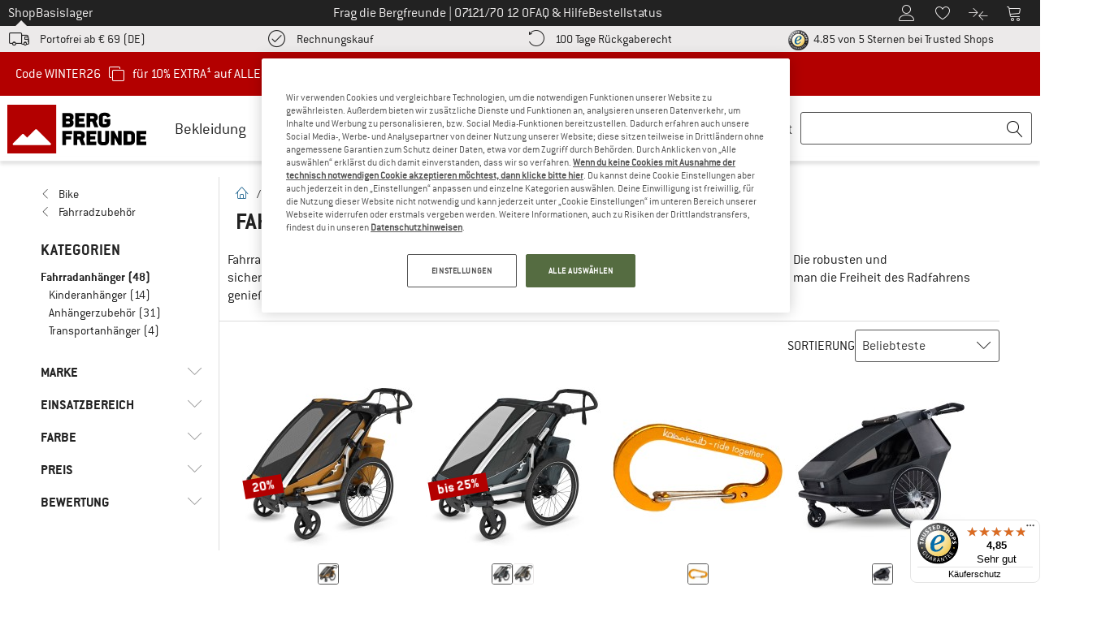

--- FILE ---
content_type: application/javascript
request_url: https://www.bergfreunde.de/out/bf/dist/islands/assets/chevron-left-D0BJ9Iyw.js
body_size: 141
content:
import{j as e}from"./index-CAFnK06L.js";const i=({size:t=16,...l})=>e.jsx("svg",{className:"inline-block fill-current",width:"1em",height:"1em",style:{fontSize:`${t}px`},viewBox:"0 0 1024 1024",role:"img",...l,children:e.jsx("path",{d:"M716.8 1024c6.552 0 13.102-2.499 18.101-7.499 9.998-9.997 9.998-26.206 0-36.203l-442.698-442.698 442.698-442.699c9.998-9.997 9.998-26.206 0-36.203s-26.206-9.998-36.203 0l-460.8 460.8c-9.998 9.997-9.998 26.206 0 36.203l460.8 460.8c5 5 11.55 7.499 18.102 7.499z"})});export{i as IconChevronLeft,i as default};


--- FILE ---
content_type: application/javascript
request_url: https://www.bergfreunde.de/out/bf/dist/bf_filter_category-eb949470dd4eed3bd7a9.bundle.js
body_size: 19439
content:
(()=>{var e={14:e=>{e.exports=function(e,t){for(var r=-1,n=null==e?0:e.length,l=Array(n);++r<n;)l[r]=t(e[r],r,e);return l}},187:(e,t,r)=>{"use strict";var n=r(3762),l=r(789).includes,i=r(299),o=r(1825);n({target:"Array",proto:!0,forced:i((function(){return!Array(1).includes()}))},{includes:function(e){return l(this,e,arguments.length>1?arguments[1]:void 0)}}),o("includes")},290:(e,t,r)=>{"use strict";var n=r(8993),l=r(8681),i=r(3598),o=TypeError;e.exports=function(e,t){var r,s;if("string"===t&&l(r=e.toString)&&!i(s=n(r,e)))return s;if(l(r=e.valueOf)&&!i(s=n(r,e)))return s;if("string"!==t&&l(r=e.toString)&&!i(s=n(r,e)))return s;throw new o("Can't convert object to primitive value")}},299:e=>{"use strict";e.exports=function(e){try{return!!e()}catch(e){return!0}}},423:(e,t,r)=>{"use strict";var n=r(5144),l=r(8993),i=r(4961),o=r(8264),s=r(5137),a=r(1413),c=r(6341),u=r(7657),d=Object.getOwnPropertyDescriptor;t.f=n?d:function(e,t){if(e=s(e),t=a(t),u)try{return d(e,t)}catch(e){}if(c(e,t))return o(!l(i.f,e,t),e[t])}},789:(e,t,r)=>{"use strict";var n=r(5137),l=r(4918),i=r(4730),o=function(e){return function(t,r,o){var s=n(t),a=i(s);if(0===a)return!e&&-1;var c,u=l(o,a);if(e&&r!=r){for(;a>u;)if((c=s[u++])!=c)return!0}else for(;a>u;u++)if((e||u in s)&&s[u]===r)return e||u||0;return!e&&-1}};e.exports={includes:o(!0),indexOf:o(!1)}},905:(e,t,r)=>{var n=r(6711),l=Object.prototype,i=l.hasOwnProperty,o=l.toString,s=n?n.toStringTag:void 0;e.exports=function(e){var t=i.call(e,s),r=e[s];try{e[s]=void 0;var n=!0}catch(e){}var l=o.call(e);return n&&(t?e[s]=r:delete e[s]),l}},997:(e,t,r)=>{"use strict";var n=r(3793);e.exports=function(e,t){return n[e]||(n[e]=t||{})}},1078:(e,t,r)=>{"use strict";var n=r(8681),l=r(8819),i=TypeError;e.exports=function(e){if(n(e))return e;throw new i(l(e)+" is not a function")}},1194:(e,t,r)=>{"use strict";var n=r(7756),l=r(8681),i=n.WeakMap;e.exports=l(i)&&/native code/.test(String(i))},1212:(e,t,r)=>{"use strict";var n=r(1676),l=Function.prototype,i=l.call,o=n&&l.bind.bind(i,i);e.exports=n?o:function(e){return function(){return i.apply(e,arguments)}}},1406:(e,t,r)=>{var n=r(9107);e.exports=function(){return n.Date.now()}},1413:(e,t,r)=>{"use strict";var n=r(3301),l=r(5985);e.exports=function(e){var t=n(e,"string");return l(t)?t:t+""}},1525:(e,t,r)=>{"use strict";r(7694)},1676:(e,t,r)=>{"use strict";var n=r(299);e.exports=!n((function(){var e=function(){}.bind();return"function"!=typeof e||e.hasOwnProperty("prototype")}))},1825:(e,t,r)=>{"use strict";var n=r(8663),l=r(4860),i=r(2333).f,o=n("unscopables"),s=Array.prototype;void 0===s[o]&&i(s,o,{configurable:!0,value:l(null)}),e.exports=function(e){s[o][e]=!0}},1914:(e,t,r)=>{"use strict";var n=r(1212),l=r(3297),i=Math.floor,o=n("".charAt),s=n("".replace),a=n("".slice),c=/\$([$&'`]|\d{1,2}|<[^>]*>)/g,u=/\$([$&'`]|\d{1,2})/g;e.exports=function(e,t,r,n,d,f){var p=r+e.length,v=n.length,g=u;return void 0!==d&&(d=l(d),g=c),s(f,g,(function(l,s){var c;switch(o(s,0)){case"$":return"$";case"&":return e;case"`":return a(t,0,r);case"'":return a(t,p);case"<":c=d[a(s,1,-1)];break;default:var u=+s;if(0===u)return l;if(u>v){var f=i(u/10);return 0===f?l:f<=v?void 0===n[f-1]?o(s,1):n[f-1]+o(s,1):l}c=n[u-1]}return void 0===c?"":c}))}},2003:e=>{var t=Array.isArray;e.exports=t},2091:(e,t,r)=>{"use strict";var n=r(3598),l=String,i=TypeError;e.exports=function(e){if(n(e))return e;throw new i(l(e)+" is not an object")}},2119:(e,t,r)=>{"use strict";var n=r(2537);e.exports=function(e){var t=+e;return t!=t||0===t?0:n(t)}},2197:(e,t,r)=>{"use strict";var n=r(5144),l=r(2538),i=r(2333),o=r(2091),s=r(5137),a=r(9428);t.f=n&&!l?Object.defineProperties:function(e,t){o(e);for(var r,n=s(t),l=a(t),c=l.length,u=0;c>u;)i.f(e,r=l[u++],n[r]);return e}},2203:(e,t,r)=>{"use strict";var n=r(1212),l=r(299),i=r(8420),o=Object,s=n("".split);e.exports=l((function(){return!o("z").propertyIsEnumerable(0)}))?function(e){return"String"===i(e)?s(e,""):o(e)}:o},2227:(e,t,r)=>{"use strict";var n,l,i=r(7756),o=r(8115),s=i.process,a=i.Deno,c=s&&s.versions||a&&a.version,u=c&&c.v8;u&&(l=(n=u.split("."))[0]>0&&n[0]<4?1:+(n[0]+n[1])),!l&&o&&(!(n=o.match(/Edge\/(\d+)/))||n[1]>=74)&&(n=o.match(/Chrome\/(\d+)/))&&(l=+n[1]),e.exports=l},2283:(e,t,r)=>{"use strict";var n=r(7756),l=r(3598),i=n.document,o=l(i)&&l(i.createElement);e.exports=function(e){return o?i.createElement(e):{}}},2333:(e,t,r)=>{"use strict";var n=r(5144),l=r(7657),i=r(2538),o=r(2091),s=r(1413),a=TypeError,c=Object.defineProperty,u=Object.getOwnPropertyDescriptor,d="enumerable",f="configurable",p="writable";t.f=n?i?function(e,t,r){if(o(e),t=s(t),o(r),"function"==typeof e&&"prototype"===t&&"value"in r&&p in r&&!r[p]){var n=u(e,t);n&&n[p]&&(e[t]=r.value,r={configurable:f in r?r[f]:n[f],enumerable:d in r?r[d]:n[d],writable:!1})}return c(e,t,r)}:c:function(e,t,r){if(o(e),t=s(t),o(r),l)try{return c(e,t,r)}catch(e){}if("get"in r||"set"in r)throw new a("Accessors not supported");return"value"in r&&(e[t]=r.value),e}},2537:e=>{"use strict";var t=Math.ceil,r=Math.floor;e.exports=Math.trunc||function(e){var n=+e;return(n>0?r:t)(n)}},2538:(e,t,r)=>{"use strict";var n=r(5144),l=r(299);e.exports=n&&l((function(){return 42!==Object.defineProperty((function(){}),"prototype",{value:42,writable:!1}).prototype}))},2555:e=>{"use strict";e.exports=["constructor","hasOwnProperty","isPrototypeOf","propertyIsEnumerable","toLocaleString","toString","valueOf"]},2588:e=>{var t=Object.prototype.toString;e.exports=function(e){return t.call(e)}},2620:e=>{e.exports=function(e){return null!=e&&"object"==typeof e}},2672:(e,t,r)=>{"use strict";var n=r(3598),l=r(8420),i=r(8663)("match");e.exports=function(e){var t;return n(e)&&(void 0!==(t=e[i])?!!t:"RegExp"===l(e))}},2718:(e,t,r)=>{var n="object"==typeof r.g&&r.g&&r.g.Object===Object&&r.g;e.exports=n},2993:e=>{"use strict";e.exports={}},3120:(e,t,r)=>{"use strict";var n=r(1212),l=r(6341),i=r(5137),o=r(789).indexOf,s=r(2993),a=n([].push);e.exports=function(e,t){var r,n=i(e),c=0,u=[];for(r in n)!l(s,r)&&l(n,r)&&a(u,r);for(;t.length>c;)l(n,r=t[c++])&&(~o(u,r)||a(u,r));return u}},3131:(e,t,r)=>{var n=r(9025),l=r(7060),i=/[&<>"']/g,o=RegExp(i.source);e.exports=function(e){return(e=l(e))&&o.test(e)?e.replace(i,n):e}},3297:(e,t,r)=>{"use strict";var n=r(5034),l=Object;e.exports=function(e){return l(n(e))}},3301:(e,t,r)=>{"use strict";var n=r(8993),l=r(3598),i=r(5985),o=r(9738),s=r(290),a=r(8663),c=TypeError,u=a("toPrimitive");e.exports=function(e,t){if(!l(e)||i(e))return e;var r,a=o(e,u);if(a){if(void 0===t&&(t="default"),r=n(a,e,t),!l(r)||i(r))return r;throw new c("Can't convert object to primitive value")}return void 0===t&&(t="number"),s(e,t)}},3383:(e,t,r)=>{"use strict";var n=r(1212),l=r(299),i=r(8681),o=r(6341),s=r(5144),a=r(4378).CONFIGURABLE,c=r(4550),u=r(6921),d=u.enforce,f=u.get,p=String,v=Object.defineProperty,g=n("".slice),h=n("".replace),m=n([].join),y=s&&!l((function(){return 8!==v((function(){}),"length",{value:8}).length})),b=String(String).split("String"),w=e.exports=function(e,t,r){"Symbol("===g(p(t),0,7)&&(t="["+h(p(t),/^Symbol\(([^)]*)\).*$/,"$1")+"]"),r&&r.getter&&(t="get "+t),r&&r.setter&&(t="set "+t),(!o(e,"name")||a&&e.name!==t)&&(s?v(e,"name",{value:t,configurable:!0}):e.name=t),y&&r&&o(r,"arity")&&e.length!==r.arity&&v(e,"length",{value:r.arity});try{r&&o(r,"constructor")&&r.constructor?s&&v(e,"prototype",{writable:!1}):e.prototype&&(e.prototype=void 0)}catch(e){}var n=d(e);return o(n,"source")||(n.source=m(b,"string"==typeof t?t:"")),e};Function.prototype.toString=w((function(){return i(this)&&f(this).source||c(this)}),"toString")},3598:(e,t,r)=>{"use strict";var n=r(8681);e.exports=function(e){return"object"==typeof e?null!==e:n(e)}},3762:(e,t,r)=>{"use strict";var n=r(7756),l=r(423).f,i=r(5719),o=r(4092),s=r(7309),a=r(8032),c=r(5888);e.exports=function(e,t){var r,u,d,f,p,v=e.target,g=e.global,h=e.stat;if(r=g?n:h?n[v]||s(v,{}):n[v]&&n[v].prototype)for(u in t){if(f=t[u],d=e.dontCallGetSet?(p=l(r,u))&&p.value:r[u],!c(g?u:v+(h?".":"#")+u,e.forced)&&void 0!==d){if(typeof f==typeof d)continue;a(f,d)}(e.sham||d&&d.sham)&&i(f,"sham",!0),o(r,u,f,e)}}},3793:(e,t,r)=>{"use strict";var n=r(7695),l=r(7756),i=r(7309),o="__core-js_shared__",s=e.exports=l[o]||i(o,{});(s.versions||(s.versions=[])).push({version:"3.40.0",mode:n?"pure":"global",copyright:"© 2014-2025 Denis Pushkarev (zloirock.ru)",license:"https://github.com/zloirock/core-js/blob/v3.40.0/LICENSE",source:"https://github.com/zloirock/core-js"})},3920:(e,t,r)=>{var n=r(9070),l=r(5603),i=r(6596),o=/^[-+]0x[0-9a-f]+$/i,s=/^0b[01]+$/i,a=/^0o[0-7]+$/i,c=parseInt;e.exports=function(e){if("number"==typeof e)return e;if(i(e))return NaN;if(l(e)){var t="function"==typeof e.valueOf?e.valueOf():e;e=l(t)?t+"":t}if("string"!=typeof e)return 0===e?e:+e;e=n(e);var r=s.test(e);return r||a.test(e)?c(e.slice(2),r?2:8):o.test(e)?NaN:+e}},4055:(e,t,r)=>{"use strict";var n=r(2091);e.exports=function(){var e=n(this),t="";return e.hasIndices&&(t+="d"),e.global&&(t+="g"),e.ignoreCase&&(t+="i"),e.multiline&&(t+="m"),e.dotAll&&(t+="s"),e.unicode&&(t+="u"),e.unicodeSets&&(t+="v"),e.sticky&&(t+="y"),t}},4073:(e,t)=>{"use strict";t.f=Object.getOwnPropertySymbols},4092:(e,t,r)=>{"use strict";var n=r(8681),l=r(2333),i=r(3383),o=r(7309);e.exports=function(e,t,r,s){s||(s={});var a=s.enumerable,c=void 0!==s.name?s.name:t;if(n(r)&&i(r,c,s),s.global)a?e[t]=r:o(t,r);else{try{s.unsafe?e[t]&&(a=!0):delete e[t]}catch(e){}a?e[t]=r:l.f(e,t,{value:r,enumerable:!1,configurable:!s.nonConfigurable,writable:!s.nonWritable})}return e}},4329:(e,t,r)=>{"use strict";var n=r(7139);e.exports=n("document","documentElement")},4378:(e,t,r)=>{"use strict";var n=r(5144),l=r(6341),i=Function.prototype,o=n&&Object.getOwnPropertyDescriptor,s=l(i,"name"),a=s&&"something"===function(){}.name,c=s&&(!n||n&&o(i,"name").configurable);e.exports={EXISTS:s,PROPER:a,CONFIGURABLE:c}},4483:(e,t,r)=>{"use strict";var n=r(2227),l=r(299),i=r(7756).String;e.exports=!!Object.getOwnPropertySymbols&&!l((function(){var e=Symbol("symbol detection");return!i(e)||!(Object(e)instanceof Symbol)||!Symbol.sham&&n&&n<41}))},4503:(e,t,r)=>{var n=r(5603),l=r(1406),i=r(3920),o=Math.max,s=Math.min;e.exports=function(e,t,r){var a,c,u,d,f,p,v=0,g=!1,h=!1,m=!0;if("function"!=typeof e)throw new TypeError("Expected a function");function y(t){var r=a,n=c;return a=c=void 0,v=t,d=e.apply(n,r)}function b(e){var r=e-p;return void 0===p||r>=t||r<0||h&&e-v>=u}function w(){var e=l();if(b(e))return S(e);f=setTimeout(w,function(e){var r=t-(e-p);return h?s(r,u-(e-v)):r}(e))}function S(e){return f=void 0,m&&a?y(e):(a=c=void 0,d)}function x(){var e=l(),r=b(e);if(a=arguments,c=this,p=e,r){if(void 0===f)return function(e){return v=e,f=setTimeout(w,t),g?y(e):d}(p);if(h)return clearTimeout(f),f=setTimeout(w,t),y(p)}return void 0===f&&(f=setTimeout(w,t)),d}return t=i(t)||0,n(r)&&(g=!!r.leading,u=(h="maxWait"in r)?o(i(r.maxWait)||0,t):u,m="trailing"in r?!!r.trailing:m),x.cancel=function(){void 0!==f&&clearTimeout(f),v=0,a=p=c=f=void 0},x.flush=function(){return void 0===f?d:S(l())},x}},4550:(e,t,r)=>{"use strict";var n=r(1212),l=r(8681),i=r(3793),o=n(Function.toString);l(i.inspectSource)||(i.inspectSource=function(e){return o(e)}),e.exports=i.inspectSource},4730:(e,t,r)=>{"use strict";var n=r(8266);e.exports=function(e){return n(e.length)}},4806:(e,t,r)=>{"use strict";var n=r(8993),l=r(6341),i=r(9877),o=r(4055),s=RegExp.prototype;e.exports=function(e){var t=e.flags;return void 0!==t||"flags"in s||l(e,"flags")||!i(s,e)?t:n(o,e)}},4860:(e,t,r)=>{"use strict";var n,l=r(2091),i=r(2197),o=r(2555),s=r(2993),a=r(4329),c=r(2283),u=r(7099),d="prototype",f="script",p=u("IE_PROTO"),v=function(){},g=function(e){return"<"+f+">"+e+"</"+f+">"},h=function(e){e.write(g("")),e.close();var t=e.parentWindow.Object;return e=null,t},m=function(){try{n=new ActiveXObject("htmlfile")}catch(e){}var e,t,r;m="undefined"!=typeof document?document.domain&&n?h(n):(t=c("iframe"),r="java"+f+":",t.style.display="none",a.appendChild(t),t.src=String(r),(e=t.contentWindow.document).open(),e.write(g("document.F=Object")),e.close(),e.F):h(n);for(var l=o.length;l--;)delete m[d][o[l]];return m()};s[p]=!0,e.exports=Object.create||function(e,t){var r;return null!==e?(v[d]=l(e),r=new v,v[d]=null,r[p]=e):r=m(),void 0===t?r:i.f(r,t)}},4918:(e,t,r)=>{"use strict";var n=r(2119),l=Math.max,i=Math.min;e.exports=function(e,t){var r=n(e);return r<0?l(r+t,0):i(r,t)}},4961:(e,t)=>{"use strict";var r={}.propertyIsEnumerable,n=Object.getOwnPropertyDescriptor,l=n&&!r.call({1:2},1);t.f=l?function(e){var t=n(this,e);return!!t&&t.enumerable}:r},5034:(e,t,r)=>{"use strict";var n=r(6297),l=TypeError;e.exports=function(e){if(n(e))throw new l("Can't call method on "+e);return e}},5137:(e,t,r)=>{"use strict";var n=r(2203),l=r(5034);e.exports=function(e){return n(l(e))}},5144:(e,t,r)=>{"use strict";var n=r(299);e.exports=!n((function(){return 7!==Object.defineProperty({},1,{get:function(){return 7}})[1]}))},5412:(e,t,r)=>{"use strict";var n=r(3120),l=r(2555).concat("length","prototype");t.f=Object.getOwnPropertyNames||function(e){return n(e,l)}},5603:e=>{e.exports=function(e){var t=typeof e;return null!=e&&("object"==t||"function"==t)}},5719:(e,t,r)=>{"use strict";var n=r(5144),l=r(2333),i=r(8264);e.exports=n?function(e,t,r){return l.f(e,t,i(1,r))}:function(e,t,r){return e[t]=r,e}},5888:(e,t,r)=>{"use strict";var n=r(299),l=r(8681),i=/#|\.prototype\./,o=function(e,t){var r=a[s(e)];return r===u||r!==c&&(l(t)?n(t):!!t)},s=o.normalize=function(e){return String(e).replace(i,".").toLowerCase()},a=o.data={},c=o.NATIVE="N",u=o.POLYFILL="P";e.exports=o},5985:(e,t,r)=>{"use strict";var n=r(7139),l=r(8681),i=r(9877),o=r(8300),s=Object;e.exports=o?function(e){return"symbol"==typeof e}:function(e){var t=n("Symbol");return l(t)&&i(t.prototype,s(e))}},6044:(e,t,r)=>{"use strict";var n=r(1212),l=0,i=Math.random(),o=n(1..toString);e.exports=function(e){return"Symbol("+(void 0===e?"":e)+")_"+o(++l+i,36)}},6297:e=>{"use strict";e.exports=function(e){return null==e}},6341:(e,t,r)=>{"use strict";var n=r(1212),l=r(3297),i=n({}.hasOwnProperty);e.exports=Object.hasOwn||function(e,t){return i(l(e),t)}},6522:(e,t,r)=>{var n=r(6711),l=r(905),i=r(2588),o=n?n.toStringTag:void 0;e.exports=function(e){return null==e?void 0===e?"[object Undefined]":"[object Null]":o&&o in Object(e)?l(e):i(e)}},6596:(e,t,r)=>{var n=r(6522),l=r(2620);e.exports=function(e){return"symbol"==typeof e||l(e)&&"[object Symbol]"==n(e)}},6711:(e,t,r)=>{var n=r(9107).Symbol;e.exports=n},6921:(e,t,r)=>{"use strict";var n,l,i,o=r(1194),s=r(7756),a=r(3598),c=r(5719),u=r(6341),d=r(3793),f=r(7099),p=r(2993),v="Object already initialized",g=s.TypeError,h=s.WeakMap;if(o||d.state){var m=d.state||(d.state=new h);m.get=m.get,m.has=m.has,m.set=m.set,n=function(e,t){if(m.has(e))throw new g(v);return t.facade=e,m.set(e,t),t},l=function(e){return m.get(e)||{}},i=function(e){return m.has(e)}}else{var y=f("state");p[y]=!0,n=function(e,t){if(u(e,y))throw new g(v);return t.facade=e,c(e,y,t),t},l=function(e){return u(e,y)?e[y]:{}},i=function(e){return u(e,y)}}e.exports={set:n,get:l,has:i,enforce:function(e){return i(e)?l(e):n(e,{})},getterFor:function(e){return function(t){var r;if(!a(t)||(r=l(t)).type!==e)throw new g("Incompatible receiver, "+e+" required");return r}}}},7060:(e,t,r)=>{var n=r(8354);e.exports=function(e){return null==e?"":n(e)}},7099:(e,t,r)=>{"use strict";var n=r(997),l=r(6044),i=n("keys");e.exports=function(e){return i[e]||(i[e]=l(e))}},7139:(e,t,r)=>{"use strict";var n=r(7756),l=r(8681);e.exports=function(e,t){return arguments.length<2?(r=n[e],l(r)?r:void 0):n[e]&&n[e][t];var r}},7309:(e,t,r)=>{"use strict";var n=r(7756),l=Object.defineProperty;e.exports=function(e,t){try{l(n,e,{value:t,configurable:!0,writable:!0})}catch(r){n[e]=t}return t}},7523:(e,t,r)=>{"use strict";var n=r(7139),l=r(1212),i=r(5412),o=r(4073),s=r(2091),a=l([].concat);e.exports=n("Reflect","ownKeys")||function(e){var t=i.f(s(e)),r=o.f;return r?a(t,r(e)):t}},7657:(e,t,r)=>{"use strict";var n=r(5144),l=r(299),i=r(2283);e.exports=!n&&!l((function(){return 7!==Object.defineProperty(i("div"),"a",{get:function(){return 7}}).a}))},7694:(e,t,r)=>{"use strict";var n=r(3762),l=r(8993),i=r(1212),o=r(5034),s=r(8681),a=r(6297),c=r(2672),u=r(9723),d=r(9738),f=r(4806),p=r(1914),v=r(8663),g=r(7695),h=v("replace"),m=TypeError,y=i("".indexOf),b=i("".replace),w=i("".slice),S=Math.max;n({target:"String",proto:!0},{replaceAll:function(e,t){var r,n,i,v,x,L,E,q,A,N,k=o(this),F=0,O="";if(!a(e)){if((r=c(e))&&(n=u(o(f(e))),!~y(n,"g")))throw new m("`.replaceAll` does not allow non-global regexes");if(i=d(e,h))return l(i,e,k,t);if(g&&r)return b(u(k),e,t)}for(v=u(k),x=u(e),(L=s(t))||(t=u(t)),E=x.length,q=S(1,E),A=y(v,x);-1!==A;)N=L?u(t(x,A,v)):p(x,v,A,[],void 0,t),O+=w(v,F,A)+N,F=A+E,A=A+q>v.length?-1:y(v,x,A+q);return F<v.length&&(O+=w(v,F)),O}})},7695:e=>{"use strict";e.exports=!1},7756:function(e,t,r){"use strict";var n=function(e){return e&&e.Math===Math&&e};e.exports=n("object"==typeof globalThis&&globalThis)||n("object"==typeof window&&window)||n("object"==typeof self&&self)||n("object"==typeof r.g&&r.g)||n("object"==typeof this&&this)||function(){return this}()||Function("return this")()},7920:(e,t,r)=>{"use strict";var n={};n[r(8663)("toStringTag")]="z",e.exports="[object z]"===String(n)},8032:(e,t,r)=>{"use strict";var n=r(6341),l=r(7523),i=r(423),o=r(2333);e.exports=function(e,t,r){for(var s=l(t),a=o.f,c=i.f,u=0;u<s.length;u++){var d=s[u];n(e,d)||r&&n(r,d)||a(e,d,c(t,d))}}},8115:(e,t,r)=>{"use strict";var n=r(7756).navigator,l=n&&n.userAgent;e.exports=l?String(l):""},8264:e=>{"use strict";e.exports=function(e,t){return{enumerable:!(1&e),configurable:!(2&e),writable:!(4&e),value:t}}},8266:(e,t,r)=>{"use strict";var n=r(2119),l=Math.min;e.exports=function(e){var t=n(e);return t>0?l(t,9007199254740991):0}},8300:(e,t,r)=>{"use strict";var n=r(4483);e.exports=n&&!Symbol.sham&&"symbol"==typeof Symbol.iterator},8354:(e,t,r)=>{var n=r(6711),l=r(14),i=r(2003),o=r(6596),s=n?n.prototype:void 0,a=s?s.toString:void 0;e.exports=function e(t){if("string"==typeof t)return t;if(i(t))return l(t,e)+"";if(o(t))return a?a.call(t):"";var r=t+"";return"0"==r&&1/t==-1/0?"-0":r}},8420:(e,t,r)=>{"use strict";var n=r(1212),l=n({}.toString),i=n("".slice);e.exports=function(e){return i(l(e),8,-1)}},8663:(e,t,r)=>{"use strict";var n=r(7756),l=r(997),i=r(6341),o=r(6044),s=r(4483),a=r(8300),c=n.Symbol,u=l("wks"),d=a?c.for||c:c&&c.withoutSetter||o;e.exports=function(e){return i(u,e)||(u[e]=s&&i(c,e)?c[e]:d("Symbol."+e)),u[e]}},8681:e=>{"use strict";var t="object"==typeof document&&document.all;e.exports=void 0===t&&void 0!==t?function(e){return"function"==typeof e||e===t}:function(e){return"function"==typeof e}},8819:e=>{"use strict";var t=String;e.exports=function(e){try{return t(e)}catch(e){return"Object"}}},8882:e=>{var t=/\s/;e.exports=function(e){for(var r=e.length;r--&&t.test(e.charAt(r)););return r}},8993:(e,t,r)=>{"use strict";var n=r(1676),l=Function.prototype.call;e.exports=n?l.bind(l):function(){return l.apply(l,arguments)}},9025:(e,t,r)=>{var n=r(9390)({"&":"&amp;","<":"&lt;",">":"&gt;",'"':"&quot;","'":"&#39;"});e.exports=n},9070:(e,t,r)=>{var n=r(8882),l=/^\s+/;e.exports=function(e){return e?e.slice(0,n(e)+1).replace(l,""):e}},9107:(e,t,r)=>{var n=r(2718),l="object"==typeof self&&self&&self.Object===Object&&self,i=n||l||Function("return this")();e.exports=i},9390:e=>{e.exports=function(e){return function(t){return null==e?void 0:e[t]}}},9391:(e,t,r)=>{"use strict";var n=r(7920),l=r(8681),i=r(8420),o=r(8663)("toStringTag"),s=Object,a="Arguments"===i(function(){return arguments}());e.exports=n?i:function(e){var t,r,n;return void 0===e?"Undefined":null===e?"Null":"string"==typeof(r=function(e,t){try{return e[t]}catch(e){}}(t=s(e),o))?r:a?i(t):"Object"===(n=i(t))&&l(t.callee)?"Arguments":n}},9428:(e,t,r)=>{"use strict";var n=r(3120),l=r(2555);e.exports=Object.keys||function(e){return n(e,l)}},9723:(e,t,r)=>{"use strict";var n=r(9391),l=String;e.exports=function(e){if("Symbol"===n(e))throw new TypeError("Cannot convert a Symbol value to a string");return l(e)}},9738:(e,t,r)=>{"use strict";var n=r(1078),l=r(6297);e.exports=function(e,t){var r=e[t];return l(r)?void 0:n(r)}},9877:(e,t,r)=>{"use strict";var n=r(1212);e.exports=n({}.isPrototypeOf)}},t={};function r(n){var l=t[n];if(void 0!==l)return l.exports;var i=t[n]={exports:{}};return e[n].call(i.exports,i,i.exports,r),i.exports}r.n=e=>{var t=e&&e.__esModule?()=>e.default:()=>e;return r.d(t,{a:t}),t},r.d=(e,t)=>{for(var n in t)r.o(t,n)&&!r.o(e,n)&&Object.defineProperty(e,n,{enumerable:!0,get:t[n]})},r.g=function(){if("object"==typeof globalThis)return globalThis;try{return this||new Function("return this")()}catch(e){if("object"==typeof window)return window}}(),r.o=(e,t)=>Object.prototype.hasOwnProperty.call(e,t),(()=>{"use strict";r(187),r(1525);const e=["!bg-gray-700","cursor-not-allowed"],t=e=>{var t,r;let n;e instanceof Element&&(n=e),"string"==typeof e&&(n=document.querySelector(e));return{button:n,loading:null===(t=n)||void 0===t?void 0:t.querySelector("svg"),icon:null===(r=n)||void 0===r?void 0:r.querySelector('span[class*="a-button__icon--"]')}},n=function(r){let n=arguments.length>1&&void 0!==arguments[1]&&arguments[1];const{button:l,loading:i,icon:o}=t(r);l&&(n&&(l.disabled=!0),l.classList.add(...e),null==o||o.classList.add("hidden"),null==i||i.classList.remove("hidden"))},l=["discount","korting","rabat","rabatt","alennus","remise","sconto","rebaja"],i=["Price","Weight","Capacity","Thickness","R-value","Drop"];const o=e=>window.optimizelyEventsContainer.filter((t=>!(t.pageType&&t.pageType instanceof Array&&window._datalayer&&t.pageType.every((e=>e!==window._datalayer.pageType))||t.ignoreSubstring&&t.ignoreSubstring instanceof Array&&t.ignoreSubstring.some((t=>e.includes(t))))&&(t.searchForSubstring&&t.searchForSubstring instanceof Array&&t.searchForSubstring.every((t=>e.includes(t)))||t.mappEvent&&(t.mappEvent instanceof Array&&t.mappEvent.some((t=>e.includes(t)))||t.mappEvent===e)||t.optimizelyEvent===e))),s=(e,t)=>{if("object"==typeof window.wts&&"function"==typeof window.wts.push&&e){if(window.wts.push(["send","click",{linkId:e,customClickParameter:t}]),window.optimizelyEventsContainer&&window.optimizelyEventsContainer.length>0){const t=o(e);t.length&&t.forEach((e=>{window.optimizely=window.optimizely||[],window.optimizely.push({type:"event",eventName:e.optimizelyEvent})}))}}else setTimeout((()=>{s(e,t)}),100)},a=e=>{let{currentTarget:t,type:r}=e;const{mappClick:n}=t.dataset;"touchend"===r&&n&&s(n)},c=function(){for(var e=arguments.length,t=new Array(e),r=0;r<e;r++)t[r]=arguments[r];return t.some((e=>document.body.classList.contains(`shop-${e}`)))};var u=r(4503),d=r.n(u);let f=!1;const p=function(e){let t=arguments.length>1&&void 0!==arguments[1]?arguments[1]:1e4;return new Promise((r=>{const n=document.querySelector(e);if(n)return r(n);const l=new MutationObserver((t=>{for(const{type:n,addedNodes:o}of t){const t=Array.from(o).find((t=>t instanceof HTMLElement&&t.matches(e)));if("childList"===n&&t)return clearTimeout(i),l.disconnect(),r(t)}})),i=setTimeout((()=>(l.disconnect(),r(null))),t);l.observe(document.body,{childList:!0,subtree:!0})}))},v=async e=>{const t=document.querySelector("#modal");if("true"===(null==t?void 0:t.dataset.bfopened))return;const r=document.querySelector("[data-js-scroll-up-button]");if(r&&("show"===e?r.classList.add("!hidden"):"hide"===e&&r.classList.toggle("!hidden",!f)),["de","at","ch"].every((e=>!c(e))))return;const n=await p("#launcher");n&&"show"===e&&n.classList.add("!hidden"),n&&"hide"===e&&n.classList.remove("!hidden")},g=function(){let e=arguments.length>0&&void 0!==arguments[0]?arguments[0]:"show";const t=document.querySelector(".off-canvas-wrap"),r=document.getElementById("mask")||(()=>{const e=document.getElementById("dyn-mask");if(e)return e;const t=document.createElement("div");return t.classList.add("opacity-80","bg-gray-800","absolute","inset-x-0","inset-y-0","w-full","h-full","z-10"),t.id="dyn-mask",t.addEventListener("click",y),document.body.appendChild(t),t})(),n=document.getElementById("header"),l="show"===e;if(n&&(n.style.zIndex=l?"1":""),l)return null==r||r.classList.remove("hidden"),null==t||t.classList.add("move-right"),void document.body.classList.add("scroll-lock");null==r||r.classList.add("hidden"),null==t||t.classList.remove("move-right"),document.body.classList.remove("scroll-lock")},h=function(){let e=arguments.length>1&&void 0!==arguments[1]?arguments[1]:null;const t=(arguments.length>0&&void 0!==arguments[0]?arguments[0]:null)||document.getElementById("aside-box");m(t),v("show"),t&&(t.classList.remove("-translate-x-full"),t.classList.add("translate-x-0"),t.dataset.visibility="visible",e&&!t.contains(e)&&t.appendChild(e),"none"===(null==e?void 0:e.style.display)&&(e.style.display="block"),g())},m=function(){const e=(arguments.length>0&&void 0!==arguments[0]?arguments[0]:null)||document.getElementById("aside-box");if(v("hide"),!e)return;e.querySelectorAll("#aside-box > div").forEach((e=>{e.style.display="none"}))},y=e=>{var t;null==e||e.preventDefault();let r=document.getElementById("aside-box");"hidden"===(null===(t=r)||void 0===t?void 0:t.dataset.visibility)&&(r=document.getElementById("aside-box-filter")),r&&(((e,t)=>{let{currentTarget:r,type:n}=t;if("pagehide"===n||r===window||!["mask","dyn-mask"].includes((null==r?void 0:r.id)||""))return;const l=Array.from(e.children).find((e=>"none"!==e.style.display)),i=null==l?void 0:l.querySelector("#forgot-pwd-container");if(i&&"none"!==i.style.display&&!i.classList.contains("hidden")&&null!==i.offsetParent)return void s("account.navi.password_forget.off_layer");let o="";switch(!0){case null==l?void 0:l.classList.contains("category-selection"):o="side_navi.category.off_layer";break;case null==l?void 0:l.classList.contains("filterbox"):o="side_navi.filter.off_layer";break;case null==l?void 0:l.classList.contains("user-flyout"):o="account.navi.off_layer";break;case null==l?void 0:l.classList.contains("minibasket"):o="mini_basket.off_layer";break;default:o="top_navi_mobile.off_layer"}s(o)})(r,e),r.classList.add("-translate-x-full"),r.classList.remove("translate-x-0"),r.dataset.visibility="hidden",g("hide"),setTimeout((()=>{var e,t,n;r&&(r.scrollTop=0),m(r),document.querySelectorAll(".second-off").forEach((e=>{e.classList.remove("move-right","third","fourth","fifth")})),document.querySelectorAll(".snippet-contact").forEach((e=>{e.classList.remove("move-right","third")})),document.querySelectorAll(".off").forEach((e=>{e.classList.remove("move-right")})),null===(e=document.querySelector(".js-basecamp-select"))||void 0===e||e.classList.remove("active"),null===(t=document.querySelector(".js-shop-select"))||void 0===t||t.classList.add("active");const l=document.getElementById("offcanvas-basecamp");l&&l.classList.add("hidden");const i=document.getElementById("mask");""===(null==i?void 0:i.getAttribute("data-mapp-added"))&&(null==i||i.removeAttribute("data-mapp-added")),null===(n=r)||void 0===n||n.querySelectorAll(".snippet-contact").forEach((e=>{e.classList.remove("move-right"),e.classList.remove("!hidden")}))}),500))},b=["listorderby","listorder","oxvarminprice","bfdiscountpercent","oxrating","oxtitle","oxinsert"],w=e=>{let{finalFilterMap:t,intOutlet:r,intCategory:n,intBrand:o,intBrands:s,intBrandNew:a,intDiscount:c}=e;const u=t.reduce(((e,t)=>{if(b.indexOf(t.filterName)>-1)return e;if(r===t.filterName)e.has.search&&e.singles.push("kategorie"===n?"rabat-bf--true":"discount-bf--true"),e.outlet.push(r);else if(o===t.filterName){if(e.firstTimers.hasOwnProperty(o)||e.has.search||e.has.landingpage||e.has[a])e.search.push(`bfc-${o}[]=${t.filterValue}`);else{const r="100"===t.filterValue?"100percent":t.filterValue;e.brands.push(`${s}/${r.replace("-squo-","")}`),e.firstTimers[o]=!0}e.has[o]=!0}else n===t.filterName&&a===t.filterValue?(e.brandnew.push(t.filterValue),e.has[a]=!0):n===t.filterName?e.has.search||e.has[a]||e.has.landingpage?e.has[n]?e.filters.push(`bfc-${n}[]=${t.filterValue}`):(e.singles.push(n+"--"+t.filterValue),e.has[n]=!0):(e.category.push(t.filterValue),e.has[n]=!0):"search"===t.filterName?(e.searchFn.push("s/"+encodeURIComponent(t.filterValue)),e.has.search=!0):"landingpage"===t.filterName?(e.landingpage.push("p/"+t.filterValue),e.has.landingpage=!0):i.indexOf(t.filterName)>-1?(e.filters.push(`filter${t.filterName}[]=${t.filterValue}`),e.has[t.filterName]=!0):"advisorStatus"===t.filterName?(e.filters.push(t.filterName+"="+t.filterValue),e.has[t.filterName]=!0):c===t.filterName?e.has.search||e.has.landingpage||(e.outlet.push(r),e.has.outlet=!0):l.indexOf(t.filterName)>-1?e.has.landingpage||e.has.search||e.has[a]?e.singles.push(t.filterName+"--"+t.filterValue):e.outlet.push(r):e.firstTimers.hasOwnProperty(t.filterName)?e.filters.push("bfc-"+t.filterName+"[]="+t.filterValue):(e.singles.push(t.filterName+"--"+t.filterValue),e.firstTimers[t.filterName]=!0);return e}),{outlet:[],brandnew:[],searchFn:[],landingpage:[],brands:[],category:[],singles:[],search:[],filters:[],firstTimers:{},has:{}}),d=u.outlet.length>0?u.outlet[0]+"/":"";let f="/"+(u.brandnew.length>0?u.brandnew[0]+"/":"")+d+(u.searchFn.length?u.searchFn[0]+"/":"")+(u.landingpage.length>0?u.landingpage[0]+"/":"")+(u.brands.length>0?u.brands[0]+"/":"")+(u.category.length>0?u.category.join("/")+"/":"")+(u.singles.length>0?u.singles.join("/")+"/":"")+(u.search.length>0?"?"+u.search.join("&"):"")+`${u.search.length>0&&u.filters.length>0?"&":"?"}${u.filters.join("&")}`;return"?"!==f[f.length-1]&&"&"!==f[f.length-1]||(f=f.slice(0,-1)),f.replace("///","/").replace("//","/").replace("?&","?")};"undefined"!=typeof window&&("ontouchstart"in window||navigator.maxTouchPoints);new Map,new Date;new CustomEvent("hideoverlay.bergfreunde"),new CustomEvent("showoverlay.bergfreunde");var S,x,L,E,q,A=r(3131),N=r.n(A);let k,F,O,j,$,C,I,T,V,P=[];const _=function(e){let t=arguments.length>1&&void 0!==arguments[1]&&arguments[1];if(!e)return;let r="0",n="1";t&&([r,n]=[n,r]),e.animate([{opacity:r},{opacity:n}],{duration:300}).onfinish=()=>{e.style.opacity=n,e.style.display=t?"none":"block"}},B=e=>{var t;let{currentTarget:r}=e;const n=r.closest(".filter"),{height:l}=(null==n?void 0:n.getBoundingClientRect())||{},{height:i=22}=(null==n||null===(t=n.querySelector(".filter-title"))||void 0===t?void 0:t.getBoundingClientRect())||{};let o=i;const a=parseInt(Math.round(l-1))>i;a?n.setAttribute("height",parseInt(Math.round(l))):(n.style.height="auto",({height:o}=n.getBoundingClientRect())),n.animate([{height:`${l}px`},{height:`${o}px`}],{duration:500,easing:"ease-in-out"}).onfinish=()=>{n.style.height=`${o}px`},_(n.querySelector("div.show-more"),a),_(n.querySelector("div.show-less"),a),r.classList.toggle("closed"),n.classList.toggle("closed"),U(a,"Collapsed",n.id),U(!a,"Expanded",n.id),s(`side_navi.${n.dataset.codecept.toLowerCase()}.${a?"collapse":"expand"}`,{})};function M(){const e=document.querySelectorAll(".filter .toggle_filter");e.forEach((e=>{e.removeEventListener("click",B)})),document.querySelectorAll("div.filter").forEach((e=>{e.getAttribute("origheight")||e.setAttribute("origheight",e.getBoundingClientRect().height)})),e.forEach((e=>{e.addEventListener("click",B)})),document.querySelectorAll(".filter.defaultClose").forEach((e=>{var t;e.setAttribute("height",Math.round(e.getBoundingClientRect().height)),e.style.height=`${Math.round(e.querySelector(".filter-title").getBoundingClientRect().height)}px`,null===(t=e.querySelector(".toggle_filter"))||void 0===t||t.classList.add("closed"),e.classList.add("closed");const r=e.querySelector("div.show-more");r&&(r.style.display="none");const n=e.querySelector("div.show-less");n&&(n.style.display="none")}));const t=localStorage.getItem("bfFFAsnFilterCollapsed");if(t){const e=t.split(";"),n=e.length;for(let t=0;t<n;t++){var r;if(0===e[t].length)continue;const n=document.getElementById(e[t]);if(!n)continue;n.setAttribute("height",Math.round(n.getBoundingClientRect().height)),n.style.height=`${Math.round(n.querySelector(".filter-title").getBoundingClientRect().height)}px`,null===(r=n.querySelector(".toggle_filter"))||void 0===r||r.classList.add("closed");const l=n.querySelector("div.show-more");l&&(l.style.display="none");const i=n.querySelector("div.show-less");i&&(i.style.display="none")}}const n=localStorage.getItem("bfFFAsnFilterExpanded");if(n){const e=n.split(";"),t=e.length;for(let r=0;r<t;r++){var l;if(0===e[r].length)continue;const t=document.getElementById(e[r]);if(!t)continue;null===(l=t.querySelector(".toggle_filter"))||void 0===l||l.classList.remove("closed"),t.classList.remove("closed"),"bfFactFinderFilterManufacturer"===t.id&&6===t.querySelectorAll("ul.checkbox_list li").length?(t.style.height=parseInt(t.getAttribute("height"))+"px",t.setAttribute("origheight",parseInt(t.getAttribute("height")))):t.style.height="auto";const n=t.querySelector("div.show-more");n&&(n.style.display="block");const i=t.querySelector("div.show-less");i&&(i.style.display="block")}}}const R=["Price","Weight","Capacity","Thickness","R-value","Drop"];const D=(e,t)=>{if(R.indexOf(t)>-1)!function(e,t){P=P.filter((t=>t.filterName!==e)),P.push(t)}(t,e);else{if(e.filterName===k){const t=P.filter((t=>e.filterName===t.filterName));return t.length>1&&(P=P.filter((e=>e.filterValue!==t[t.length-1].filterValue))),P.push(e)}if("remove"===t)l.indexOf(e.filterName)>-1&&(P=P.filter((t=>"outlet"!==t.filterName&&t.filterName!==e.filterName))),P=e.filterName===I?P.filter((e=>"outlet"!==e.filterName)):P.filter((t=>JSON.stringify(e)!==JSON.stringify(t)));else if(e.filterName===I)P.push({filterName:e.filterName,filterValue:!0});else{if(void 0===e.filterName||void 0===e.filterValue)return;P.push(e)}}window.currentFilterState=P;const r=document.getElementById("sidebar-box"),{mainLink:n,newMainLink:i}=r.dataset;if(r&&i){var o;const t=l.includes(null==e?void 0:e.filterName),r="list_outlet"===window._datalayer.pageType,s=null===(o=new URL(i))||void 0===o?void 0:o.pathname.replaceAll("/",""),a=P.find((e=>e.filterName===k));let c=new URL(n).pathname;r&&(c=c.replace("outlet",""));const u=c.replaceAll("/",""),d=window.currentFilterState.filter((e=>R.includes(e.filterName)||e.filterName===k));let f="";d.length>1&&P.length===d.length&&(f=s),1===P.length&&(a.filterValue===u||r&&t)&&(f=s),a.filterValue===s&&(P.length>1&&d.length<2&&(t&&!r||r)&&(f=u),P.length>1&&d.length>1&&(t&&!r||r)&&(f=u)),T.forEach((e=>{e.filterName===k&&(e.filterValue=f===s?s:u)})),V.forEach(((e,t)=>{V[t]===(f===s?s:u)&&(V[t]=f===s?s:u)}))}},z=e=>{let{parentNode:t}=e;const r=t.closest(".filter");if(r&&(r.style.height="auto"),window.innerWidth>=1024||!t)return;const n=t.querySelectorAll(".filter-group-expander.expanded .checkbox_list");let l=160;n.forEach((e=>{const{height:t}=e.getBoundingClientRect();l+=t||23*e.querySelectorAll("li").length})),t.style.maxHeight=`${l}px`},W=function(e){var t;let r=arguments.length>1&&void 0!==arguments[1]&&arguments[1],n=arguments.length>2&&void 0!==arguments[2]?arguments[2]:"";const{parentNode:l}=e,{filterName:i}=(null===(t=l.closest(".default_filter"))||void 0===t?void 0:t.dataset)||{},o=l.closest(".filter-group-expander");if(!o){if(r)return;return void l.querySelectorAll("li:not(.select-all-button)").forEach((e=>{D({filterName:i,filterValue:e.dataset.filterValue},n)}))}const s=[...o.querySelectorAll("li:not(.select-all-button).selected")].map((e=>e.dataset.filterValue)),{filterGroupValue:a}=o.dataset,c=o.querySelectorAll("li:not(.select-all-button)").length;if(r)if(P&&(P=P.filter((e=>!s.some((t=>e.filterValue===t))))),"remove"===n){const[e]=(window.currentFilterState||[]).filter((e=>{let{filterValue:t}=e;return t===a}));e&&(D(e,"remove"),s.forEach((e=>{D({filterName:i,filterValue:e})}))),P&&(P=P.filter((e=>!s.some((t=>e.filterValue===t))))),D({filterName:i,filterValue:l.dataset.filterValue},"remove"),s.forEach((e=>{D({filterName:i,filterValue:e})}))}else s.length===c?(s.forEach((e=>{D({filterName:i,filterValue:e},"remove")})),D({filterName:i,filterValue:a})):s.forEach((e=>{D({filterName:i,filterValue:e})}));else{const[e]=(window.currentFilterState||[]).filter((e=>{let{filterValue:t}=e;return t===a}));P&&(P=P.filter((e=>!s.some((t=>e.filterValue===t))))),D(...e?[e,"remove"]:[{filterName:i,filterValue:a}])}};function U(e,t,r){const n=`bfFFAsnFilter${t}`;let l=localStorage.getItem(n);l&&(l=l.replace(new RegExp(`${r};`),"")),e?(l?l+=`${r};`:l=`;${r};`,localStorage.setItem(n,l)):l&&l.length?localStorage.setItem(n,l):localStorage.removeItem(n)}const H=(e,t)=>{if(e&&t)return e.filter((e=>!t.some((t=>t.filterName===e.filterName&&t.filterValue===e.filterValue))))},G=()=>{const e=H(window.defaultFilterState,window.currentFilterState),t=H(window.currentFilterState,window.defaultFilterState);var r;if(e&&t&&!e.length&&!t.length)return void(null===(r=document.getElementById("sticky-filter-button"))||void 0===r||r.remove());const l=document.querySelector(".filterbox");if(!l)return;const i=[...document.querySelectorAll(".button-box__filter")];if(i.filter((e=>!e.classList.contains("hidden"))).length)return;const[o]=i,s=o.cloneNode(!0);s.classList.remove("hidden"),s.classList.add("sticky-filter-button"),s.setAttribute("id","sticky-filter-button"),s.removeAttribute("data-mapp-added"),s.addEventListener("click",(e=>{e.preventDefault(),s.disabled=!0,s.classList.remove("bg-primary","bg-gray-800","bg-gray-500","hover:bg-gray-800","focus:bg-gray-800"),s.classList.add("bg-gray-700","cursor-not-allowed"),n(s);document.querySelectorAll("div.filter-title").forEach((e=>{const{parentNode:t}=e,r=null==t?void 0:t.id;let n=0;if(null!=t&&t.classList.contains("asn_slider")){const e=t.querySelector("form.range-slider"),l=null==e?void 0:e.getAttribute("style"),i=null==e?void 0:e.querySelector("li");(l&&(!l.includes("--low:0%;")||!l.includes("--high:100%;"))||"bfFactFinderFilterPrice"===r&&null!=i&&i.classList.contains("selected"))&&n++}else{var l;const e=null==t?void 0:t.querySelector(".filter-ab-test-variant-1"),r=null==t?void 0:t.querySelector(".filter-ab-test-variant-2"),i=null==t?void 0:t.querySelector(".filter-groups-ab-test-original-container");let o=t;null!=e&&e.offsetParent?o=e:null!=r&&r.offsetParent?o=r:null!=i&&i.offsetParent&&(o=i);const s=null===(l=o)||void 0===l?void 0:l.querySelector("ul");((null==s?void 0:s.querySelectorAll("li"))||[]).forEach((function(e){e.classList.contains("selected")&&n++}))}n>0&&(U(!1,"Expanded",r),U(!0,"Collapsed",r))})),document.location.href=`https://${document.location.hostname}${w({finalFilterMap:P,intOutlet:F,intCategory:k,intBrand:O,intBrands:j,intBrandNew:$,intDiscount:C})}`})),l.appendChild(s)};let J=null;if(window.innerWidth<1024){J=document.createElement("aside"),J.id="aside-box-filter",J.classList.add("left-off-canvas-menu","fixed","bg-white","shadow-xl","transition-transform","duration-500","ease-in-out","translate-y-0","translate-z-0","lg:hidden","lg:translate-x-0","-translate-x-full"),J.setAttribute("tabindex","-1"),p(".filterbox").then((e=>{e&&(e.classList.add("p-2.5"),J.append(e))}));const e=document.querySelector("#reactFilters");e&&J.append(e),document.body.append(J)}let X=!1;document.addEventListener("scroll",(()=>{X=!0})),document.addEventListener("scroll",d()((()=>{X=!1}),200));let K=!1;const Y=()=>{var e,t;const r=document.querySelector('[data-select="listorderby"]'),n=document.querySelector('[data-select="listorderby-mobile"]');r&&n&&(n.value=r.value);const l=J||document.getElementById("aside-box"),i=document.querySelector(".filterbox");if(h(l,i),K)return;K=!0,null==i||null===(e=i.querySelector(".js-off-canvas-closer"))||void 0===e||e.addEventListener("click",y),M(),null===(t=document.querySelector(".js-dropdown-filter"))||void 0===t||t.addEventListener("click",(()=>{var e;null===(e=document.querySelector(".data-dropdown-icon-container"))||void 0===e||e.classList.toggle("closed")}));document.querySelectorAll(".filter .checkbox_list").forEach((e=>{const t=e.querySelectorAll("li");6!==t.length&&5!==t.length||"bfFactFinderFilterManufacturer"!==e.parentElement.id||e.classList.add("!max-h-[11.25rem]")}))};null===(S=document.querySelector(".js-filter-trigger"))||void 0===S||S.addEventListener("click",(e=>{X||(e.preventDefault(),a(e),Y())}));let Q=!1;const Z=()=>{const e=document.getElementById("aside-box"),t=document.querySelector(".category-selection");if(h(e,t),Q)return;Q=!0;const r=t.querySelectorAll(".js-off-canvas-closer");null==r||r.forEach((e=>{e.addEventListener("click",y)}))};null===(x=document.querySelector(".js-category-trigger"))||void 0===x||x.addEventListener("click",(e=>{X||(e.preventDefault(),a(e),Z())}));const ee=document.querySelector(".filterbox"),te=null===(L=document.querySelector(".filter-ab-test-variant-1"))||void 0===L?void 0:L.offsetParent,re=null===(E=document.querySelector(".filter-ab-test-variant-2"))||void 0===E?void 0:E.offsetParent,ne=null==ee?void 0:ee.querySelectorAll(".filter-group-expander");null==ne||ne.forEach((e=>{const t=e.closest(".filter-ab-test-variant-1"),r=e.closest(".filter-ab-test-variant-2"),n=e.closest(".filter-groups-ab-test-original-container");if(t&&!te)return;if(r&&!re)return;if(n&&(te||re))return;const l=e.querySelector(".expand-collapse-box"),i=null==l?void 0:l.getAttribute("data-mapp-click"),o=e.querySelectorAll(".checkbox_list > .selected").length,s=null!==e.querySelector(".select-all-button.selected, .expand-collapse-box.selected"),a=o>0||s;if(te&&t)return void(a&&(e.classList.remove("collapsed"),e.classList.add("expanded"),z(e)));const c=a?"collapse":"expand";a?(e.classList.remove("collapsed"),e.classList.add("expanded")):(e.classList.remove("expanded"),e.classList.add("collapsed")),z(e),i&&(null==l||l.setAttribute("data-mapp-click",`${i}.${c}`))}));((null==ee?void 0:ee.querySelectorAll("a[data-mapp-click]"))||[]).forEach((e=>{const{parentNode:t,dataset:r}=e,{mappClick:n}=r||{};if(e.classList.contains("clear-filter-button"))return;let l=t.classList.contains("selected")?"unselect":"select";t.classList.contains("filter-group-expander")||(e.dataset.mappClick=`${n}.${l}`)}));((null==ee?void 0:ee.querySelectorAll(".filter-without-visible-url[data-mapp-click]"))||[]).forEach((e=>{const{parentNode:t,dataset:r}=e,{mappClick:n}=r||{};if(e.classList.contains("clear-filter-button"))return;let l=t.classList.contains("selected")?"unselect":"select";if(t.classList.contains("filter-group-expander"))if(re&&e.classList.contains("expand-collapse-box")){l=t.querySelectorAll(".checkbox_list > .selected").length>0||null!==t.querySelector(".select-all-button.selected")?"collapse":"expand"}else l="";e.dataset.mappClick=l?`${n}.${l}`:n}));const le=e=>e?[".select",".unselect"]:[".unselect",".select"],ie=e=>e?["unselected","selected"]:["selected","unselected"];null==ee||ee.querySelectorAll(".filter-ab-test-variant-1 .arrow").forEach((e=>{e.addEventListener("click",(t=>{t.preventDefault(),t.stopPropagation();const r=e.closest(".filter-group-expander"),n=null==r?void 0:r.getAttribute("data-filter-group-value");if(!r)return;r.classList.contains("collapsed")?s(`side_navi.recommended_use.${n}.expand`):s(`side_navi.recommended_use.${n}.collapse`),r.classList.toggle("expanded"),r.classList.toggle("collapsed");const l=ee.querySelector("#bfFactFinderFilterRecommended_use");l&&(l.style.height="auto")}))})),window.innerWidth<1024&&(null==ee||ee.querySelectorAll(".filter-ab-test-variant-2 .expand-collapse-box").forEach((e=>{e.addEventListener("click",(t=>{t.preventDefault(),t.stopPropagation();const r=e.closest(".filter-group-expander"),n=null==r?void 0:r.getAttribute("data-filter-group-value");if(!r)return;const l=r.classList.contains("collapsed")?"expand":"collapse";s(`side_navi.recommended_use.${n}.${l}`),r.classList.toggle("expanded"),r.classList.toggle("collapsed")}))}))),null==ee||ee.querySelectorAll(".filter").forEach((e=>{["click","keydown"].forEach((t=>{e.addEventListener(t,(t=>{if("keydown"===t.type&&"Enter"!==t.key)return;const{target:r}=t,n=r.closest("a[data-mapp-click]")||r.closest(".filter-without-visible-url[data-mapp-click]");if(n){t.preventDefault();const{parentNode:o}=n,{mappClick:s,filterName:a}=n.dataset||{},{filterValue:c}=o.dataset,{filterName:u}=e.dataset;D({filterName:a||u,filterValue:c},o.classList.contains("selected")?"remove":"add");let d=le(o.classList.contains("selected"));const f=document.querySelector(".filter-ab-test-variant-1");if(null!=f&&f.offsetParent){const e=o.parentNode;null!=e&&e.classList.contains("collapsed")&&(e.classList.add("expanded"),e.classList.remove("collapsed")),z(e),o.classList.toggle("selected"),o.classList.toggle("unselected"),d=le(!o.classList.contains("selected"));const t=o.classList.contains("select-all-button"),r=t?e:e.parentNode.querySelector(":scope > .select-all-button"),n=e.querySelectorAll("li:not(.select-all-button)");if(t)n.forEach((e=>{const t=e.querySelector("a")??e.querySelector(".filter-without-visible-url"),{mappClick:r}=t.dataset;t.dataset.mappClick=r.replace(...le(!o.classList.contains("selected"))),e.classList.replace(...ie(o.classList.contains("selected")))}));else{const e=o.querySelector("a")??o.querySelector(".filter-without-visible-url"),{mappClick:t}=e.dataset;o.classList.contains("selected")&&(e.dataset.mappClick=t.replace(/\.unselect$/,".select")),o.classList.contains("unselected")&&(e.dataset.mappClick=t.replace(/\.select$/,".unselect"))}(t||r&&!t)&&W(o,!t,o.classList.contains("unselected")?"remove":"");const l=Array.from(n).every((e=>e.classList.contains("selected")));if(l){const e=o.parentNode;if(e&&e.getAttribute("data-filter-group-value")){e.classList.remove("unselected"),e.classList.add("selected");const t=e.querySelector(".select-all-link-element"),r=null==t?void 0:t.getAttribute("data-mapp-click");r&&t&&(t.dataset.mappClick=r.replace(/\.unselect$/,".select"))}}else{const e=o.parentNode;if(e){e.classList.remove("selected"),e.classList.add("unselected");const t=e.querySelector(".select-all-link-element"),r=null==t?void 0:t.getAttribute("data-mapp-click");r&&t&&(t.dataset.mappClick=r.replace(/\.select$/,".unselect"))}}if(r&&!t){const e=r.querySelector("a")??r.querySelector(".filter-without-visible-url"),{mappClick:t}=e.dataset;e.dataset.mappClick=t.replace(...le(!l))}null==r||r.classList.replace(...ie(l))}else{o.classList.contains("filter-group-expander")?(d=null!=o&&o.classList.contains("expanded")?[".expand",".collapse"]:[".collapse",".expand"],o.classList.toggle("collapsed"),o.classList.toggle("expanded"),z(o)):(o.classList.toggle("selected"),o.classList.toggle("unselected"));const e=o.classList.contains("select-all-button"),t=e?o:o.parentNode.querySelector(":scope > .select-all-button"),r=o.parentNode.querySelectorAll("li:not(.select-all-button)");e&&r.forEach((e=>{const t=e.querySelector("a")??e.querySelector(".filter-without-visible-url"),{mappClick:r}=t.dataset;t.dataset.mappClick=r.replace(...le(!o.classList.contains("selected"))),e.classList.replace(...ie(o.classList.contains("selected")))})),(e||t&&!e)&&W(o,!e,o.classList.contains("unselected")?"remove":"");const n=Array.from(r).every((e=>e.classList.contains("selected")));if(n){const e=o.parentNode.parentNode;if(e&&e.getAttribute("data-filter-value")){var l;e.classList.remove("unselected"),e.classList.add("selected");const t=null===(l=e.querySelector(".expand-collapse-box"))||void 0===l?void 0:l.getAttribute("data-mapp-click");t&&e.setAttribute("data-mapp-click",t.replace(/\.unselect$/,".select"))}}else{const e=o.parentNode.parentNode;if(e){var i;e.classList.remove("selected"),e.classList.add("unselected");const t=null===(i=e.querySelector(".expand-collapse-box"))||void 0===i?void 0:i.getAttribute("data-mapp-click");t&&e.setAttribute("data-mapp-click",t.replace(/\.select$/,".unselect"))}}if(t&&!e){const e=t.querySelector("a")??t.querySelector(".filter-without-visible-url"),{mappClick:r}=e.dataset;e.dataset.mappClick=r.replace(...le(!n))}null==t||t.classList.replace(...ie(n))}if(G(),!s)return;r.dataset.mappClick=s.replace(...d)}}))}))}));const oe=document.querySelectorAll(".jslider-pointer"),se=document.querySelectorAll(".js-slider-trigger");var ae;(oe.forEach((e=>{e.addEventListener("mouseup",G)})),se.forEach((e=>{e.addEventListener("change",G)})),function(){const e=decodeURIComponent(document.location.pathname),t=document.getElementById("sidebar-box");({category:k,outlet:F,brand:O,brands:j,brandnew:$,price:I}=(null==t?void 0:t.dataset)||{});const{mainLink:r,newMainLink:n}=(null==t?void 0:t.dataset)||{},l=document.getElementById("bfFactFinderFilterPrice");C=(null==l?void 0:l.dataset.filterName)||void 0,V=e.split("/");const i=V.filter(((e,t)=>!e.includes("--")||!(!["s","p"].includes(V[t-1])||!e.includes("--"))));if(T=function(e){const t=[];for(let n=0;n<=e.length;n++)"s"===e[n]?(t.push({filterName:"search",filterValue:e[n+1]}),n++):"p"===e[n]?(t.push({filterName:"landingpage",filterValue:e[n+1]}),n++):e[n]===j?(t.push({filterName:O,filterValue:e[n+1]}),n++):e[n]===F?t.push({filterName:"outlet",filterValue:!0}):e[n]&&e[n].length>2&&(r=e[n],!/^\d+$/.test(r))&&t.push({filterName:k,filterValue:e[n]});var r;return t}(i),Boolean(T.filter((e=>k===e.filterName)).length)&&r&&n&&t){if(!("list_outlet"===window._datalayer.pageType)){document.querySelectorAll(".clear-filter-button").forEach((e=>{e.href=window.currentFilterState&&window.currentFilterState.length>1?r:n}))}}let o=(e=>{const t=["searchparam","iBfResetSorting","userInput"];return e.length>0&&""!==e[0]?e.map((function(e){const r=decodeURI(e);if(r.indexOf("bfc")>-1||r.indexOf("filter")>-1||r.indexOf("advisorStatus")>-1){const e=r.replace("?","").replace("bfc-","").replace(/\[\d+\]/,"[]").replace("filter",""),n=e.indexOf("[]")>-1?e.split("[]="):e.split("=");if(n&&n.length>1&&-1===t.indexOf(n[0]))return{filterName:decodeURIComponent(n[0]),filterValue:n[1].replace("?","")}}})):[]})(document.location.search.split("&"));const s=[];let a=V.filter(((e,t)=>!!e.includes("--")&&(!["s","p"].includes(V[t-1])||!e.includes("--"))));a&&a.length>0&&a.forEach((e=>{const t=e.split("--");s.push({filterName:t[0],filterValue:t.slice(1).join("--")})})),o=o.length>0?s.concat(o):o.concat(s);const c=o.filter((e=>void 0!==e));P=T.concat(c),window.defaultFilterState||(window.defaultFilterState=[...P],window.currentFilterState=P),[...document.querySelectorAll("[data-range-slider]")].forEach((e=>{var t;const r=null===(t=e.parentNode)||void 0===t?void 0:t.id.replace("bfFactFinderFilter",""),n=[...e.querySelectorAll('input[type="range"]')],l=[...e.querySelectorAll('input[type="number"]')],[i,o]=n,[s,a]=l;n.forEach((e=>{e.addEventListener("change",(e=>{const t=parseInt(i.getAttribute("min")),n=parseInt(o.getAttribute("max"));let l=parseInt(i.value),s=parseInt(o.value);l>s&&([l,s]=[s,l]),(l>=t&&l<=n||s>=t&&s<=n)&&D({filterName:r,filterValue:`${l}-${s}`},r),G()}))})),l.forEach((e=>{e.addEventListener("keyup",d()((()=>{const e=parseInt(s.getAttribute("min")),t=parseInt(a.getAttribute("max")),n=parseInt(s.value),l=parseInt(a.value);n>=e&&n<=t&&l<=t&&l>=e&&D({filterName:r,filterValue:`${n}-${l}`},r),G()}),100))}))})),(()=>{const e=document.querySelectorAll(".category-filter-button"),t=[];e.forEach((e=>{var r;const{filterValue:n}=e.dataset;t.push(n),null===(r=e.querySelector("button"))||void 0===r||r.addEventListener("click",(()=>{var e;const r=document.getElementById(window.innerWidth>=1024?"sidebar-box":"aside-box");null==r||r.classList.add("pointer-events-none"),a=t.filter((e=>e!==n));const l=(window.currentFilterState||[]).filter((e=>e.filterValue.toString()===n));P&&(P=P.filter((e=>e.filterValue.toString()!==n))),D(l,"remove"),V=null===(e=V)||void 0===e?void 0:e.filter((e=>!(null!=e&&e.includes(n)))),window.currentFilterState=(window.currentFilterState||[]).filter((e=>e!==l[0])),document.location.href=`https://${document.location.hostname}${w({finalFilterMap:P,intOutlet:F,intCategory:k,intBrand:O,intBrands:j,intBrandNew:$,intDiscount:C})}`}))}))})(),document.querySelectorAll("#bfFactFinderFilterPrice .discounted a").forEach((e=>{e.addEventListener("click",(t=>{t.preventDefault(),e.classList.toggle("selected"),e.classList.toggle("unselected")}))})),document.querySelectorAll("#bfFactFinderFilterPrice .discounted .filter-without-visible-url").forEach((e=>{e.addEventListener("click",(t=>{t.preventDefault(),e.classList.toggle("selected"),e.classList.toggle("unselected")}))}));const u=document.getElementById("bfFactFinderFilterCategoryROOT"),f=(null==u?void 0:u.querySelectorAll("li"))||[];f.forEach((e=>{var t,r;null===(t=e.querySelector("a"))||void 0===t||t.addEventListener("click",(t=>{t.preventDefault(),f.forEach((t=>{t!==e&&(t.classList.toggle("selected"),t.classList.toggle("unselected"))}));const r=e.closest("li.unselected");r&&(r.classList.toggle("selected"),r.classList.toggle("unselected"))})),null===(r=e.querySelector(".filter-without-visible-url"))||void 0===r||r.addEventListener("click",(t=>{t.preventDefault(),f.forEach((t=>{t!==e&&(t.classList.toggle("selected"),t.classList.toggle("unselected"))}));const r=e.closest("li.unselected");r&&(r.classList.toggle("selected"),r.classList.toggle("unselected"))}))}))}(),window.addEventListener("resize",d()((()=>{var e;window.innerWidth<1024||(null===(e=document.getElementById("sidebar-box"))||void 0===e||e.classList.add("active"),M())}),200)),(()=>{const e=document.querySelectorAll(".global-filter-bubble"),t=document.getElementById("globalSelectedFiltersCount");e.length&&t&&0!==parseInt(t.innerHTML)&&e.forEach((e=>{e.innerHTML=t.innerHTML,e.classList.remove("hidden")}))})(),function(){var e;const t=document.querySelector("div.bfNoResults"),r=document.getElementById("bfFactFinderFilterManufacturer"),n=null==r?void 0:r.querySelector(".checkbox_list");null==n||n.insertAdjacentHTML("beforeend",`<li class="bfNoResults">${null==t?void 0:t.innerHTML}</li>`),null===(e=document.querySelector(".bfFilterSearch"))||void 0===e||e.addEventListener("keyup",d()((e=>{let{target:r}=e;const{value:n}=r,l=r.closest(".filter"),i=Array.from((null==l?void 0:l.querySelectorAll("li"))||[]),o=N()(n),s=i.filter((e=>{const{innerHTML:t}=e.querySelector(".search_value")||{};return new RegExp(o,"ig").test(t)}));if(i.forEach((e=>{e.style.display=s.includes(e)?"":"none"})),!s.length){const e=l.querySelector("li.bfNoResults");e.innerHTML=t.innerHTML.replace(/%/,o),e.style.display="block"}}),200))}(),function(){const e=[...document.querySelectorAll("[data-range-slider]")];e&&e.forEach((e=>{const t=[...e.querySelectorAll('input[type="range"]')],r=[...e.querySelectorAll('input[type="number"]')],[n,l]=t,[i,o]=r,a=parseFloat(n.getAttribute("min"),10),c=parseFloat(l.getAttribute("max"),10),u=()=>{n.classList.add("ie-left"),l.classList.remove("ie-left");let t=parseFloat(n.value,10),r=parseFloat(l.value,10);return t>r&&([t,r]=[r,t],l.classList.add("ie-left"),n.classList.remove("ie-left")),e.style.setProperty("--low",(t-a)/(c-a)*100+"%"),e.style.setProperty("--high",(r-a)/(c-a)*100+"%"),{thumb1:t,thumb2:r}};u(),t.forEach((t=>{const r=t=>{const{thumb1:r,thumb2:n}=u();i.value=r,o.value=n,window.innerWidth<1024&&"change"===t.type&&s(`side_navi.${e.parentNode.dataset.codecept.toLowerCase()}.slider`)};t.addEventListener("input",r),t.addEventListener("change",r)}));const d=()=>{const t=parseFloat(i.value),r=parseFloat(o.value);let[s,u]=[t,r];t>r&&([u,s]=[t,r]),(s<a||Number.isNaN(s))&&(s=a),(u>c||Number.isNaN(u))&&(u=c),s===u&&(u+=1),i.value=s,o.value=u,n.value=s,l.value=u,e.style.setProperty("--low",(s-a)/(c-a)*100+"%"),e.style.setProperty("--high",(u-a)/(c-a)*100+"%"),G()};r.forEach((e=>{e.addEventListener("input",G),e.addEventListener("blur",d),e.addEventListener("change",d)}))}))}(),window.innerWidth>=1024)&&(null===(ae=document.getElementById("sidebar-box"))||void 0===ae||ae.classList.add("active"),M());document.querySelectorAll("[data-js-reload-button]").forEach((e=>{e.addEventListener("click",(()=>{localStorage.setItem("reloadSidebar","sidebar-error-categories"===e.getAttribute("aria-describedby")?"categories":"filter"),window.location.reload()}))}));const ce=localStorage.getItem("reloadSidebar");ce&&window.innerWidth<1024&&("filter"===ce&&Y(),"categories"===ce&&Z(),localStorage.removeItem("reloadSidebar")),window.addEventListener("load",(()=>{const e=document.getElementById("sidebar-box"),{mainLink:t,newMainLink:r}=(null==e?void 0:e.dataset)||{};if(!(Boolean(T.filter((e=>k===e.filterName)).length)&&t&&r&&e))return;const n=[...document.querySelectorAll("[data-js-list-pagination-page]"),...document.querySelectorAll("[data-js-list-pagination-button]")],[l,i]=document.URL.split("?"),[o]=l.split(/\/(\d+)\//),s=o.replace(/\/$/,"");n.forEach((e=>{const t=null==e?void 0:e.href.split(/\/(\d+)\//),r=`${s}${t[1]?`/${t[1]}/`:""}`;i?null==e||e.setAttribute("href",`${s}${t[1]?`/${t[1]}/?${i}`:`?${i}`}`):null==e||e.setAttribute("href",r)}))})),null!==(q=document.querySelector(".filter-ab-test-variant-1"))&&void 0!==q&&q.offsetParent&&M()})()})();